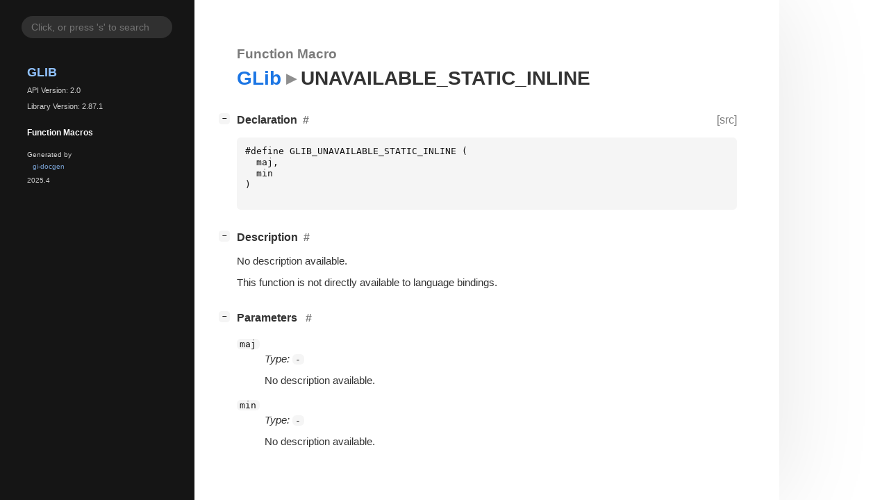

--- FILE ---
content_type: text/html; charset=utf-8
request_url: https://docs.gtk.org/glib/func.UNAVAILABLE_STATIC_INLINE.html
body_size: 4598
content:
<!--
SPDX-FileCopyrightText: GLib Development Team

SPDX-License-Identifier: LGPL-2.1-or-later
-->

<!DOCTYPE html>
<html lang="en">
<head>
  <title>GLib.UNAVAILABLE_STATIC_INLINE</title>
  <meta name="viewport" content="width=device-width, initial-scale=1">

  <meta charset="utf-8" />

  
  <meta property="og:type" content="website"/>

  

  
  <meta property="og:title" content="GLib.UNAVAILABLE_STATIC_INLINE"/>
  <meta property="og:description" content="Reference for GLib.UNAVAILABLE_STATIC_INLINE"/>
  <meta name="twitter:title" content="GLib.UNAVAILABLE_STATIC_INLINE"/>
  <meta name="twitter:description" content="Reference for GLib.UNAVAILABLE_STATIC_INLINE"/>


  
  <meta name="twitter:card" content="summary"/>

  
  
  
  <link rel="search" type="application/opensearchdescription+xml" title="GLib" href="opensearch.xml">
  
  

  <link rel="stylesheet" href="style.css" type="text/css" />

  

  
  <script src="urlmap.js"></script>
  
  
  <script src="fzy.js"></script>
  <script src="search.js"></script>
  
  <script src="main.js"></script>

  
</head>

<body>
  <div id="body-wrapper" tabindex="-1">

    <nav class="sidebar devhelp-hidden">
      
      
      <div class="search section">
        <form id="search-form" autocomplete="off">
          <input id="search-input" type="text" name="do-not-autocomplete" placeholder="Click, or press 's' to search" autocomplete="off"/>
        </form>
      </div>
      
      <div class="section namespace">
        <h3><a href="index.html">GLib</a></h3>
        <p>API Version: 2.0</p>
        
        <p>Library Version: 2.87.1</p>
        
      </div>
      

<div class="section">
  <h5>Function Macros</h5>
  <div class="links">
  
  </div>
</div>


      <div class="section generator">
        <p>Generated by <a href="https://gitlab.gnome.org/GNOME/gi-docgen">gi-docgen</a> 2025.4</p>
      </div>
    </nav>

    <button id="btn-to-top" class="hidden"><span class="up-arrow"></span></button>

    
<section id="main" class="content">
  <header>
    <h3>Function Macro</h3>
    <h1><a href="index.html">GLib</a><span class="sep"></span>UNAVAILABLE_STATIC_INLINE</h1>
  </header>

  <section>
    <div class="docblock">
      <p></p>
    </div>
    <div class="declaration toggle-wrapper">
      <h4 id="declaration" style="display:flex;">
        Declaration
        <a href="#declaration" class="anchor"></a>
        
        <a class="srclink" title="go to source location" href="https://gitlab.gnome.org/GNOME/glib/-/blob/main/glib/glib-visibility.h#L28">[src]</a>
        
      </h4>

      <div class="docblock">
        <pre><code><div class="highlight"><pre><span></span><span class="cp">#define GLIB_UNAVAILABLE_STATIC_INLINE (</span>
<span class="w">  </span><span class="n">maj</span><span class="p">,</span>
<span class="w">  </span><span class="n">min</span>
<span class="p">)</span>
</pre></div>
</code></pre>
      </div>
    </div>

    <div class="description toggle-wrapper">
      <h4 id="description" style="display:flex;">
        Description
        <a href="#description" class="anchor"></a>
        
      </h4>

      <div class="docblock">
        <p>No description available.</p>
      </div>

      <div class="docblock">
        
        
        
        
        <p>This function is not directly available to language bindings.</p>
        
        
      </div>

      
    </div>

    
    <div class="parameters toggle-wrapper">
      <h4 id="parameters">
        Parameters
        <a href="#parameters" class="anchor"></a>
      </h4>

      <div class="docblock">
        <dl class="arguments">
          
          <dt class="arg-name"><code>maj</code></dt>
          <dd class="arg-description">
            <p><em>Type:</em>&nbsp;<code>-</code></p>
            <p>No description available.</p>
            <table>
            
            
            
            
            
            
            
            
            
            </table>
          </dd>
          
          <dt class="arg-name"><code>min</code></dt>
          <dd class="arg-description">
            <p><em>Type:</em>&nbsp;<code>-</code></p>
            <p>No description available.</p>
            <table>
            
            
            
            
            
            
            
            
            
            </table>
          </dd>
          

          
        </dl>
      </div>
    </div>
    

    
  </section>
</section>


    

    <section id="search" class="content hidden"></section>

    <footer>
    
    </footer>
  </div>
</body>
</html>

--- FILE ---
content_type: application/javascript
request_url: https://docs.gtk.org/glib/urlmap.js
body_size: 573
content:
// SPDX-License-Identifier: LGPL-2.1-or-later
// SPDX-FileCopyrightText: 2023 Matthias Clasen
var baseURLs = [
    [ 'GLib', 'https://docs.gtk.org/glib/' ],
    [ 'GLibUnix', 'https://docs.gtk.org/glib-unix/' ],
    [ 'GLibWin32', 'https://docs.gtk.org/glib-win32/' ],
    [ 'GModule', 'https://docs.gtk.org/gmodule/' ],
    [ 'GObject', 'https://docs.gtk.org/gobject/' ],
    [ 'Gio', 'https://docs.gtk.org/gio/' ],
    [ 'GioUnix', 'https://docs.gtk.org/gio-unix/' ],
    [ 'GioWin32', 'https://docs.gtk.org/gio-win32/' ],
    [ 'Gtk', 'https://docs.gtk.org/gtk4/' ],
];
